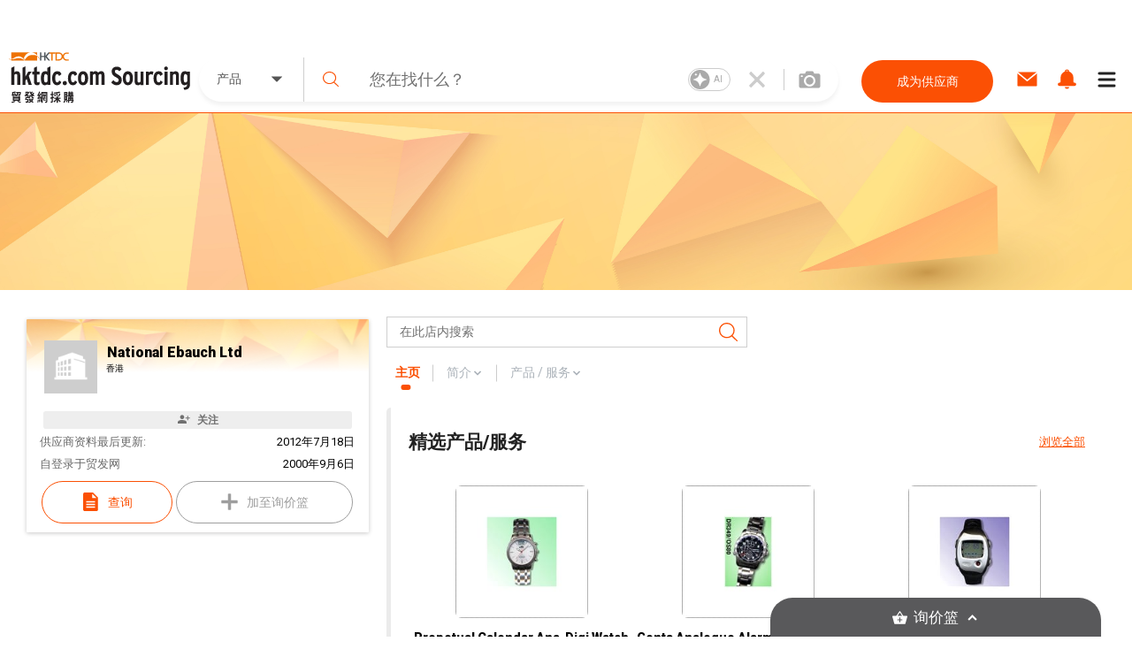

--- FILE ---
content_type: image/svg+xml
request_url: https://sourcing.hktdc.com/common-static/home-cat-browse/gifts.svg
body_size: 604
content:
<svg id="Group_6825" data-name="Group 6825" xmlns="http://www.w3.org/2000/svg" width="192.546" height="182.918" viewBox="0 0 192.546 182.918">
  <path id="redeem_FILL1_wght400_GRAD0_opsz48" d="M18.441,149.131v23.346H182.106V149.131Zm0,37.787a13.926,13.926,0,0,1-10.229-4.212A13.926,13.926,0,0,1,4,172.477V56.95A13.926,13.926,0,0,1,8.212,46.721a13.926,13.926,0,0,1,10.229-4.212H48.526A20.221,20.221,0,0,1,46.6,37.094a27.409,27.409,0,0,1-.722-5.9,26.221,26.221,0,0,1,7.943-19.255A25.942,25.942,0,0,1,72.835,4,26.3,26.3,0,0,1,86.554,7.731a28.766,28.766,0,0,1,9.868,9.507l4.092,6.258,3.851-6.258a29.776,29.776,0,0,1,9.868-9.627,24.817,24.817,0,0,1,13-3.61,26.715,26.715,0,0,1,19.5,7.822A26.108,26.108,0,0,1,154.668,31.2a23.825,23.825,0,0,1-.6,5.3,53.288,53.288,0,0,1-1.805,6.017h29.845A14.381,14.381,0,0,1,196.547,56.95V172.477a14.381,14.381,0,0,1-14.441,14.441Zm0-63.54H182.106V56.95h-59.93l19.977,27.678a6.333,6.333,0,0,1,1.083,5.175,9.85,9.85,0,0,1-2.768,4.934,7.017,7.017,0,0,1-5.415,1.564,6.217,6.217,0,0,1-4.693-3.009L100.273,51.414,69.947,93.293A6.948,6.948,0,0,1,65.013,96.3a5.652,5.652,0,0,1-4.934-1.564,7.046,7.046,0,0,1-2.768-4.693,7.953,7.953,0,0,1,1.324-5.415L78.371,56.95H18.441ZM73.076,43.953A12.737,12.737,0,0,0,85.832,31.2,12.764,12.764,0,0,0,64.05,22.171,12.294,12.294,0,0,0,60.32,31.2,12.737,12.737,0,0,0,73.076,43.953Zm54.154,0a12.581,12.581,0,0,0,9.266-3.731,12.294,12.294,0,0,0,3.731-9.026,12.294,12.294,0,0,0-3.731-9.026,12.581,12.581,0,0,0-9.266-3.731,12.019,12.019,0,0,0-8.785,3.731,12.3,12.3,0,0,0-3.731,9.026,12.3,12.3,0,0,0,3.731,9.026A12.019,12.019,0,0,0,127.23,43.953Z" transform="translate(-4 -4)" fill="#fb5004"/>
</svg>
